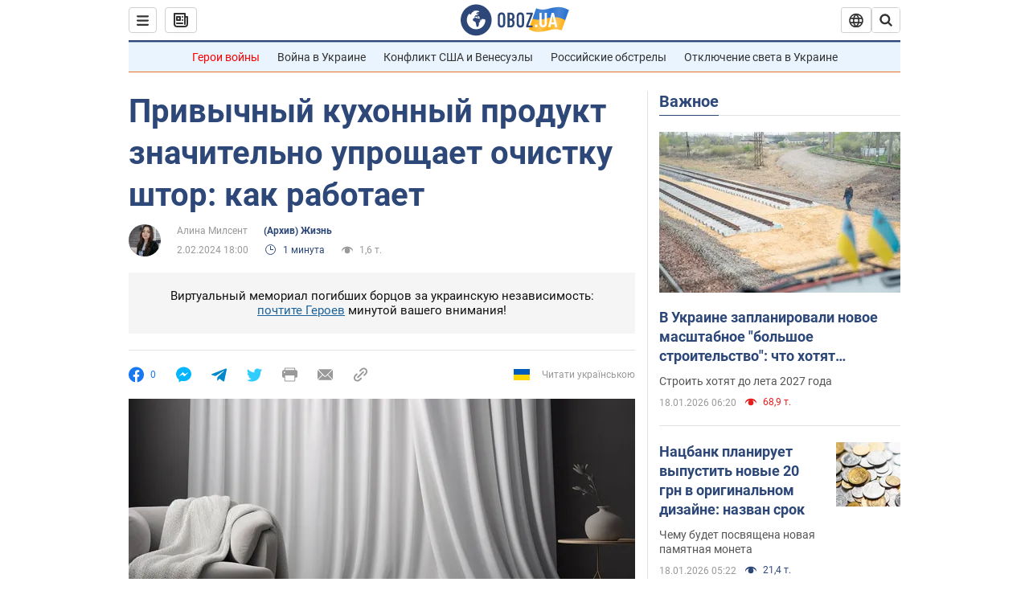

--- FILE ---
content_type: application/x-javascript; charset=utf-8
request_url: https://servicer.idealmedia.io/1418748/1?nocmp=1&sessionId=696caaee-0ba51&sessionPage=1&sessionNumberWeek=1&sessionNumber=1&scale_metric_1=64.00&scale_metric_2=256.00&scale_metric_3=100.00&cbuster=1768729326636880221862&pvid=1213b9d9-202d-46c7-9e34-4e24be045239&implVersion=11&lct=1763555100&mp4=1&ap=1&consentStrLen=0&wlid=2b570db8-1e72-4189-9a56-def46cef7034&uniqId=04415&niet=4g&nisd=false&evt=%5B%7B%22event%22%3A1%2C%22methods%22%3A%5B1%2C2%5D%7D%2C%7B%22event%22%3A2%2C%22methods%22%3A%5B1%2C2%5D%7D%5D&pv=5&jsv=es6&dpr=1&hashCommit=cbd500eb&apt=2024-02-02T18%3A00%3A00&tfre=4334&w=0&h=1&tl=150&tlp=1&sz=0x1&szp=1&szl=1&cxurl=https%3A%2F%2Fsoc.obozrevatel.com%2Fprivyichnyij-kuhonnyij-produkt-znachitelno-uproschaet-ochistku-shtor-kak-rabotaet.htm&ref=&lu=https%3A%2F%2Fsoc.obozrevatel.com%2Fprivyichnyij-kuhonnyij-produkt-znachitelno-uproschaet-ochistku-shtor-kak-rabotaet.htm
body_size: 840
content:
var _mgq=_mgq||[];
_mgq.push(["IdealmediaLoadGoods1418748_04415",[
["tsn.ua","11957692","1","У Львові поліціянтка з ноги напала на жінку, яка прибирала сніг","Львівська міська рада та поліція з’ясовують обставини конфлікту між поліціянткою та двірничкою","0","","","","e1wZrSaKFjMjfO9oOTL3WXD3V4_m11ER7WaxKWqVD1QwTJzDlndJxZG2sYQLxm7SJP9NESf5a0MfIieRFDqB_Kldt0JdlZKDYLbkLtP-Q-UZ2weyvSwcCju38sPKEj5u",{"i":"https://s-img.idealmedia.io/n/11957692/45x45/79x0x630x630/aHR0cDovL2ltZ2hvc3RzLmNvbS90LzUwOTE1My9mZjZkN2NlMzJkNTI1YjE3Njg2NGZhYTc1MzE0NjdmOS5qcGVn.webp?v=1768729326-RS38pm65hErbIZ0ER6wIx4sWIKFcjfhKLMdbpjWsM28","l":"https://clck.idealmedia.io/pnews/11957692/i/1298901/pp/1/1?h=e1wZrSaKFjMjfO9oOTL3WXD3V4_m11ER7WaxKWqVD1QwTJzDlndJxZG2sYQLxm7SJP9NESf5a0MfIieRFDqB_Kldt0JdlZKDYLbkLtP-Q-UZ2weyvSwcCju38sPKEj5u&utm_campaign=obozrevatel.com&utm_source=obozrevatel.com&utm_medium=referral&rid=f3b5ecdd-f451-11f0-83e1-d404e6f98490&tt=Direct&att=3&afrd=296&iv=11&ct=1&gdprApplies=0&muid=q0i6DHidUaG1&st=-300&mp4=1&h2=RGCnD2pppFaSHdacZpvmnsy2GX6xlGXVu7txikoXAu9RGCPw-Jj4BtYdULfjGweqWZ1ZO-tw1p4XvU9aUf71HQ**","adc":[],"sdl":0,"dl":"","category":"События Украины","dbbr":0,"bbrt":0,"type":"e","media-type":"static","clicktrackers":[],"cta":"Читати далі","cdt":"","tri":"f3b60427-f451-11f0-83e1-d404e6f98490","crid":"11957692"}],],
{"awc":{},"dt":"desktop","ts":"","tt":"Direct","isBot":1,"h2":"RGCnD2pppFaSHdacZpvmnsy2GX6xlGXVu7txikoXAu9RGCPw-Jj4BtYdULfjGweqWZ1ZO-tw1p4XvU9aUf71HQ**","ats":0,"rid":"f3b5ecdd-f451-11f0-83e1-d404e6f98490","pvid":"1213b9d9-202d-46c7-9e34-4e24be045239","iv":11,"brid":32,"muidn":"q0i6DHidUaG1","dnt":2,"cv":2,"afrd":296,"consent":true,"adv_src_id":39175}]);
_mgqp();
